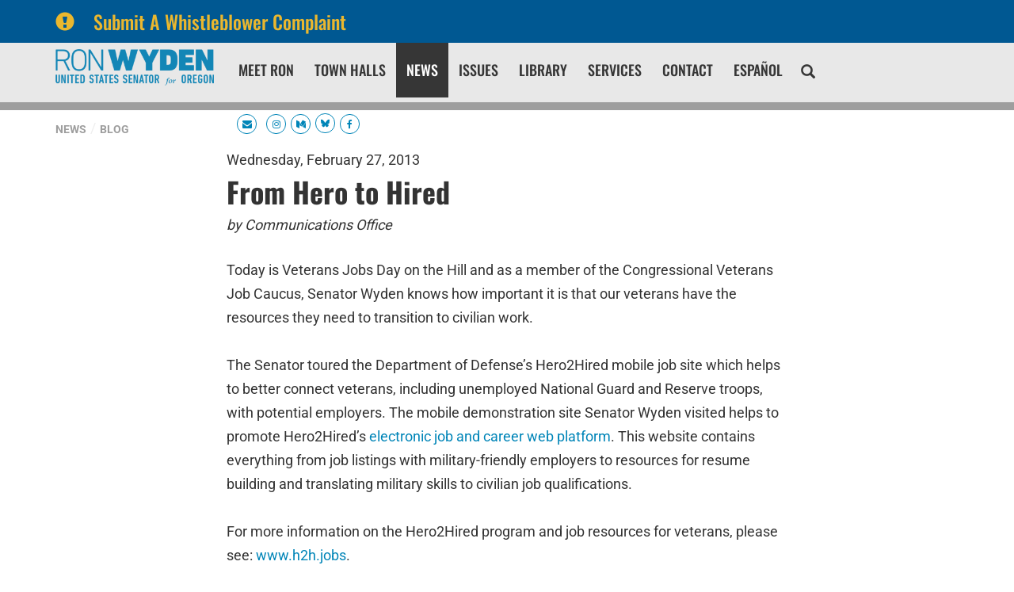

--- FILE ---
content_type: text/html;charset=UTF-8
request_url: https://www.wyden.senate.gov/news/blog/post/from-hero-to-hired
body_size: 12155
content:

	
	
	
	

	

	
	
	
	
	


	


    
	

		
		

		



		
		
			 
		    	
			
		
		

		
		

		

		
		

		 
		 
		 	
		 
                

                    

		
        
		

		
			
			

			
		

		
		

		
		

		

		
    
     




 	



	
















	

	

 

    	

		






	


	
















<!DOCTYPE html>
<!--[if lt IE 7 ]><html lang="en" class="no-js ie ie6"> <![endif]-->
<!--[if IE 7 ]><html lang="en" class="no-js ie ie7"> <![endif]-->
<!--[if IE 8 ]><html lang="en" class="no-js ie ie8"> <![endif]-->
<!--[if IE 9 ]><html lang="en" class="no-js ie ie9"> <![endif]-->
<!--[if IE 10 ]><html lang="en" class="no-js ie ie10"> <![endif]-->
<!--[if IE 11 ]><html lang="en" class="no-js ie ie11"> <![endif]-->
<!--[if gt IE 11]><html lang="en" class="no-js ie"> <![endif]-->
<!--[if !(IE) ]><!-->
<html lang="en" class="no-js">
<!--<![endif]-->

<head>
<meta charset="UTF-8">
<meta http-equiv="X-UA-Compatible" content="IE=edge,chrome=1">
<meta name="viewport" content="width=device-width, initial-scale=1">







<title>Blog Item | Blog | News | U.S. Senator Ron Wyden of Oregon</title>




	<meta name="twitter:card" content="summary_large_image" />





	


	


<meta name="twitter:title" content="From Hero to Hired" />










<meta name="viewport" content="width=device-width, initial-scale=1.0">






	
	


	
		
			
			
			
			
	





	<meta property="og:url" content="https://www.wyden.senate.gov/news/blog/post/from-hero-to-hired" />





	<meta property="og:image" content="https://www.wyden.senate.gov/imo/media/image/Hero2hire thumb.jpg" />
	<meta name="twitter:image" content="https://www.wyden.senate.gov/imo/media/image/Hero2hire thumb.jpg" />
	




	


	<meta property="og:title" content="From Hero to Hired | U.S. Senator Ron Wyden of Oregon" />
	


	<meta property="og:description" content="The Official U.S. Senate website of Senator Ron Wyden of Oregon" />
	<meta name="twitter:description" content="The Official U.S. Senate website of Senator Ron Wyden of Oregon" />








<link href="https://www.wyden.senate.gov/themes/wyden/images/favicon.ico" rel="Icon" type="image/x-icon"/>


<link rel="Stylesheet" type="text/css" href="/themes/default_v5/styles/smoothDivScroll.css" />


<link rel="stylesheet" href="/themes/default_v5/styles/bootstrap.min.css?cachebuster=1518523557">

<link rel="stylesheet" href="https://maxcdn.bootstrapcdn.com/font-awesome/4.7.0/css/font-awesome.min.css">




<link rel="stylesheet" href="/themes/default_v5/styles/common.css">




	<link rel="stylesheet" href="/themes/wyden/styles/common.css?cachebuster=1736856779">





<script src="/themes/default_v5/scripts/jquery.min.js"></script>
<script src="/themes/default_v5/scripts/bootstrap.min.js"></script>
<script src="/themes/default_v5/scripts/jquery.html5-placeholder-shim.js"></script>




<!--[if lte IE 6]>
	<link rel="stylesheet" href="http://universal-ie6-css.googlecode.com/files/ie6.1.1.css" media="screen, projection">
<![endif]-->


















 



  <link rel="stylesheet" href="/styles/vendor/google/fonts.css">






</head>







	

<body  id="default" class="bg2  two-col ">
	<!--stopindex-->
	

	


	

	

	




    



	


		

		
			
				
				
			
		

		



	


	

	

	




    



	


		

		

		

	
	
	
		
	
	<div class="alert">

			<a href="https://www.wyden.senate.gov/whistleblower-complaint"  class = 'container'>
			<div class="alertIcn pull-left">
				<span class="glyphicon glyphicon-exclamation-sign">&nbsp;</span>
			</div>
			<div class="headline">
				Submit A Whistleblower Complaint
			</div>
			</a>

	</div>
	





<a href="#main-nav" class="sr-only">Skip to primary navigation</a> <a class="sr-only" href="#skip-nav">Skip to content</a>

<link type="text/css" rel="stylesheet" href="//fast.fonts.net/cssapi/b37acbd6-38b0-42f8-9003-29a8ca0b1e50.css"/>


		
		


<link rel="stylesheet" href="/scripts/vendor/fontawesome/css/font-awesome.min.css?cachebuster=1739350631">




 <style>
    a[target="_blank"]{
      position: relative;
      display: inline-block;
      cursor: pointer;
    }

    a[target="_blank"] .tooltiptext {
      visibility: hidden;
      width: 120px;
      background-color: #333;
      color: #fff;
      text-align: center;
      border-radius: 5px;
      padding: 5px;
      position: absolute;
      z-index: 1;
      bottom: 125%;
      left: 50%;
      margin-left: -60px;
      opacity: 0;
      transition: opacity 0.3s;
	  font-family:sans-serif;
	  font-size:10px;
    }

    a[target="_blank"]:hover .tooltiptext {
      visibility: visible;
      opacity: 1;
    }
  </style>
 <script>
    $(document).ready(function() {
      // Optional: You can use this script to automatically add tooltips to all links with target="_blank"
      $('a[target="_blank"]').each(function() {
        $(this).append('<span class="tooltiptext">Opens in new tab</span>');
      });
    });
  </script>
  

	<div class="modal fade" id="NavMobileModal" tabindex="-1" role="dialog" aria-labelledby="NavMobileModal" aria-hidden="true">
	  <div class="modal-dialog modal-lg">
	    <div class="modal-content">
	      <div class="modal-header">
	        <button type="button" class="close" data-dismiss="modal"><span aria-hidden="true">&times;</span><span class="sr-only">Close</span></button>
	      </div>
	      <div class="modal-body">
	       <ul class="nav nav-pills nav-stacked" id="main-nav">
	       	
				
				
					
						
						
						
						
						
						
					<li  class="">  <a href="https://www.wyden.senate.gov/meet-ron" >Meet Ron</a>
						
					</li>
					
				
					
						
						
						
						
						
						
							
							
							
							
						
					<li  class="no-descriptions">  <a href="https://www.wyden.senate.gov/town-halls" >Town Halls</a>
						
					</li>
					
				
					
						
						
						
							
						
						
						
						
					<li  class="selected">  <a href="https://www.wyden.senate.gov/news" >News</a>
						
					</li>
					
				
					
						
						
						
						
						
						
							
							
							
							
						
					<li  class="no-descriptions">  <a href="https://www.wyden.senate.gov/issues" >Issues</a>
						
					</li>
					
				
					
						
						
						
						
						
						
							
							
							
							
						
					<li  class="no-descriptions">  <a href="https://www.wyden.senate.gov/library" >Library</a>
						
					</li>
					
				
					
						
						
						
						
						
						
							
							
							
							
						
					<li  class="no-descriptions">  <a href="https://www.wyden.senate.gov/services" >Services</a>
						
					</li>
					
				
					
						
						
						
						
						
						
					<li  class="">  <a href="https://www.wyden.senate.gov/contact" >Contact</a>
						
					</li>
					
				
					
						
						
						
						
						
						
							
							
							
							
						
					<li  class="no-descriptions">  <a href="https://www.wyden.senate.gov/espanol" >Español</a>
						
					</li>
					
				
				
			</ul>
	      </div>
	    </div>
	  </div>
	</div>



<div class="modal fade" id="SearchModal" tabindex="-1" role="dialog" aria-labelledby="SearchModal" aria-hidden="true">
	<div class="modal-dialog modal-lg">
		<div class="modal-content">
			<div class="modal-header">
				<button type="button" class="close" data-dismiss="modal"><span aria-hidden="true">&times;</span><span class="sr-only">Close</span></button>
			</div>
			<div class="modal-body">
				<div id="searchpopup">
					
					
					
					
					
					
					
					
					
					
					
					
					
					
					
					
					
					
					
					
					
					
					
					
					
					
					
					
					
					
					
					<form aria-label="search" id="sitesearch" role="search" method="get" action="/search" class="pull-right form-inline">
						<input type="search" id="search-field" name="q" placeholder="Search">
						<input type="hidden" name="access" value="p" />
						<input type="hidden" name="as_dt" value="i" />
						<input type="hidden" name="as_epq" value="" />
						<input type="hidden" name="as_eq" value="" />
						<input type="hidden" name="as_lq" value="" />
						<input type="hidden" name="as_occt" value="any" />
						<input type="hidden" name="as_oq" value="" />
						<input type="hidden" name="as_q" value="" />
						<input type="hidden" name="as_sitesearch" value="" />
						<input type="hidden" name="client" value="" />
						<input type="hidden" name="sntsp" value="0" />
						<input type="hidden" name="filter" value="0" />
						<input type="hidden" name="getfields" value="" />
						<input type="hidden" name="lr" value="" />
						<input type="hidden" name="num" value="15" />
						<input type="hidden" name="numgm" value="3" />
						<input type="hidden" name="oe" value="UTF8" />
						<input type="hidden" name="output" value="xml_no_dtd" />
						<input type="hidden" name="partialfields" value="" />
						<input type="hidden" name="proxycustom" value="" />
						<input type="hidden" name="proxyreload" value="0" />
						<input type="hidden" name="proxystylesheet" value="default_frontend" />
						<input type="hidden" name="requiredfields" value="" />
						<input type="hidden" name="sitesearch" value="" />
						<input type="hidden" name="sort" value="date:D:S:d1" />
						<input type="hidden" name="start" value="0" />
						<input type="hidden" name="ud" value="1" />
						<button aria-label="submit" type="submit"><span class="glyphicon glyphicon-search"></span></button>
					</form>
				</div>
			</div>
		</div>
	</div>
</div>









	<div id="header" >

		<div class="container">
			<a href = "/" class = "logo-hold top-left pull-left" alt="site logo link" >
				<img class = "" src = "/themes/wyden/images/logointerior.svg" alt="site logo">
			</a>



			<div class="nav-hold right-slide-search ">
				





<div class="navbar">
       <ul class="nav nav-pills nav-justified hidden-sm hidden-xs" id="main-nav">
       	
			
			
				
					
					
					
					
					
					
				<li  class="">  <a href="https://www.wyden.senate.gov/meet-ron" >Meet Ron</a>
					
				</li>
				
			
				
					
					
					
					
					
					
						
						
						
						
					
				<li  class="no-descriptions">  <a href="https://www.wyden.senate.gov/town-halls" >Town Halls</a>
					
				</li>
				
			
				
					
					
					
						
					
					
					
					
				<li  class="selected">  <a href="https://www.wyden.senate.gov/news" >News</a>
					
				</li>
				
			
				
					
					
					
					
					
					
						
						
						
						
					
				<li  class="no-descriptions">  <a href="https://www.wyden.senate.gov/issues" >Issues</a>
					
				</li>
				
			
				
					
					
					
					
					
					
						
						
						
						
					
				<li  class="no-descriptions">  <a href="https://www.wyden.senate.gov/library" >Library</a>
					
				</li>
				
			
				
					
					
					
					
					
					
						
						
						
						
					
				<li  class="no-descriptions">  <a href="https://www.wyden.senate.gov/services" >Services</a>
					
				</li>
				
			
				
					
					
					
					
					
					
				<li  class="">  <a href="https://www.wyden.senate.gov/contact" >Contact</a>
					
				</li>
				
			
				
					
					
					
					
					
					
						
						
						
						
					
				<li  class="no-descriptions">  <a href="https://www.wyden.senate.gov/espanol" >Español</a>
					
				</li>
				
			
			
		</ul>


		<a class="srchbutton hidden-sm hidden-xs">
			<span class="glyphicon glyphicon-search"><span class="hidden">x</span></span>
		</a>
		<a class="srchbuttonmodal visible-sm-inline-block visible-xs-inline-block" data-toggle="modal" data-target="#SearchModal" aria-label="search" title="search">
			<span class="glyphicon glyphicon-search"><span class="hidden">x</span></span>
		</a>
		<div id="search">
			
			
			
			
			
			
			
			
			
			
			
			
			
			
			
			
			
			
			
			
			
			
			
			
			
			
			
			
			
			
			
			<form id="sitesearch" role="search" method="get" action="/search" class="form-inline">
				<label for="search-field" style="text-indent:-9000px;">search</label>
				<input type="search" id="search-field" name="q" placeholder="Search">
				<input type="hidden" name="access" value="p" />
				<input type="hidden" name="as_dt" value="i" />
				<input type="hidden" name="as_epq" value="" />
				<input type="hidden" name="as_eq" value="" />
				<input type="hidden" name="as_lq" value="" />
				<input type="hidden" name="as_occt" value="any" />
				<input type="hidden" name="as_oq" value="" />
				<input type="hidden" name="as_q" value="" />
				<input type="hidden" name="as_sitesearch" value="" />
				<input type="hidden" name="client" value="" />
				<input type="hidden" name="sntsp" value="0" />
				<input type="hidden" name="filter" value="0" />
				<input type="hidden" name="getfields" value="" />
				<input type="hidden" name="lr" value="" />
				<input type="hidden" name="num" value="15" />
				<input type="hidden" name="numgm" value="3" />
				<input type="hidden" name="oe" value="UTF8" />
				<input type="hidden" name="output" value="xml_no_dtd" />
				<input type="hidden" name="partialfields" value="" />
				<input type="hidden" name="proxycustom" value="" />
				<input type="hidden" name="proxyreload" value="0" />
				<input type="hidden" name="proxystylesheet" value="default_frontend" />
				<input type="hidden" name="requiredfields" value="" />
				<input type="hidden" name="sitesearch" value="" />
				<input type="hidden" name="sort" value="date:D:S:d1" />
				<input type="hidden" name="start" value="0" />
				<input type="hidden" name="ud" value="1" />
				<button type="submit">
					<span class="glyphicon glyphicon-search"><span class="hidden">x</span></span>
				</button>
			</form>
		</div>
		<script type="text/javascript">
			$( ".srchbutton" ).click(function() {

				$( "#search" ).toggleClass( "showme" );

				if ($( "#search" ).hasClass( "showme" )){
					$( ".nav" ).addClass('fade-out');
					$( ".togglemenu" ).fadeOut( 0 );
				}else{
					$( ".nav" ).removeClass('fade-out')
					$( ".togglemenu" ).delay( 300 ).fadeIn( 300 );
				};
				if ($( ".srchbutton .glyphicon" ).hasClass( "glyphicon-search" )){

					$( ".srchbutton .glyphicon" ).removeClass( "glyphicon-search" );
					$( ".srchbutton .glyphicon" ).addClass( "glyphicon-remove" );
				}else{
					$( ".srchbutton .glyphicon" ).removeClass( "glyphicon-remove" );
					$( ".srchbutton .glyphicon" ).addClass( "glyphicon-search" );
				};
			});
		</script>
		<a class="togglemenu hidden-xl hidden-md hidden-lg" data-toggle="modal" data-target="#NavMobileModal">

			<span class="glyphicon glyphicon-menu-hamburger"></span>
			<span class="menulabel">MENU</span>

		</a>
	</div>



			</div>

			<div class = "right">
				<ul class = "social-list list-inline list-unstyled">
					
					 <li><a id="newsletterbutton" class="socialicon hidden-sm hidden-xs"><i alt="icon" class="fa fa-envelope"></i><span class="hidden">Icon</span></a></a></li>
					<li><a class="socialicon hidden-lg hidden-md" href = "/contact/newsletter-sign-up" alt="socialicon"><i alt="icon" class="fa fa-envelope"></i><span class="hidden">Icon</span></a></li>
					<li><a class="socialicon" href = "https://www.instagram.com/ronwyden/" target = "_blank" alt="socialicon"><i alt="icon" class="fa fa-instagram"></i><span class="hidden">Icon</span></a></li>
					<li><a class="socialicon" href = "https://medium.com/@RonWyden" target = "_blank" alt="socialicon"><i alt="icon" class="fa fa-medium"></i><span class="hidden">Icon</span></a></li>
					
          <li><a class="socialicon" href = "https://bsky.app/profile/wyden.senate.gov" target = "_blank" alt="socialicon"><i alt="icon" class="fa"><svg style="width:11px" xmlns="http://www.w3.org/2000/svg" viewBox="0 0 512 512"><path fill="#0085b8" d="M111.8 62.2C170.2 105.9 233 194.7 256 242.4c23-47.6 85.8-136.4 144.2-180.2c42.1-31.6 110.3-56 110.3 21.8c0 15.5-8.9 130.5-14.1 149.2C478.2 298 412 314.6 353.1 304.5c102.9 17.5 129.1 75.5 72.5 133.5c-107.4 110.2-154.3-27.6-166.3-62.9l0 0c-1.7-4.9-2.6-7.8-3.3-7.8s-1.6 3-3.3 7.8l0 0c-12 35.3-59 173.1-166.3 62.9c-56.5-58-30.4-116 72.5-133.5C100 314.6 33.8 298 15.7 233.1C10.4 214.4 1.5 99.4 1.5 83.9c0-77.8 68.2-53.4 110.3-21.8z"/></svg></i><span class="hidden">Icon</span></a></li>
					<li><a class="socialicon" href = "https://www.facebook.com/senatorronwyden/" target = "_blank" alt="socialicon"><i alt="icon" class="fa fa-facebook"></i><span class="hidden">Icon</span></a></li>
				</ul>
		 </div>
		</div>
		<div class="newsletterarea hidden-xs hidden-sm">
			<div class="container">
				<div id="newsletter-signup-container" class="clearfix" style="height:0;overflow:hidden;">
					<form role="form" id="newsletter-form" action="/contact/newsletter-sign-up" method="post">
						<div class="row">
							<div id="firstfield" class="col-md-3">
								<input aria-label="email address" type="text" id="email_firstfield" name="email" placeholder="Email" />
							</div>
							
		
		
							<div class="col-md-1">

								<select id="salutation" class="form-control" name="salutation" required aria-label="prefix">
									<option label="Prefix" value="" placeholder="Prefix">Prefix</option>
								
										<option label="None" value="None">None</option>
								
										<option label="Mr." value="Mr.">Mr.</option>
								
										<option label="Ms." value="Ms.">Ms.</option>
								
										<option label="Mrs." value="Mrs.">Mrs.</option>
								
										<option label="Mx." value="Mx.">Mx.</option>
								
										<option label="Professor" value="Professor">Professor</option>
								
										<option label="Dr." value="Dr.">Dr.</option>
								
										<option label="Father" value="Father">Father</option>
								
										<option label="Sister" value="Sister">Sister</option>
								
										<option label="Rabbi" value="Rabbi">Rabbi</option>
								
										<option label="Reverend" value="Reverend">Reverend</option>
								
										<option label="Air Force - General" value="General">Air Force - General</option>
								
										<option label="Air Force - Lieutenant General" value="Lieutenant General">Air Force - Lieutenant General</option>
								
										<option label="Air Force - Major General" value="Major General">Air Force - Major General</option>
								
										<option label="Air Force - Brigadier General" value="Brigadier General">Air Force - Brigadier General</option>
								
										<option label="Air Force - Colonel" value="Colonel">Air Force - Colonel</option>
								
										<option label="Air Force - Lieutenant Colonel" value="Lieutenant Colonel">Air Force - Lieutenant Colonel</option>
								
										<option label="Air Force - Major" value="Major">Air Force - Major</option>
								
										<option label="Air Force - Captain" value="Captain">Air Force - Captain</option>
								
										<option label="Air Force - First Lieutenant" value="First Lieutenant">Air Force - First Lieutenant</option>
								
										<option label="Air Force - Second Lieutenant" value="Second Lieutenant">Air Force - Second Lieutenant</option>
								
										<option label="Air Force - Chief Master Sergeant of the Air Force" value="Chief Master Sergeant of the Air Force">Air Force - Chief Master Sergeant of the Air Force</option>
								
										<option label="Air Force - Command Chief Master Sergeant" value="Command Chief Master Sergeant">Air Force - Command Chief Master Sergeant</option>
								
										<option label="Air Force - First Sergeant (E-9)" value="First Sergeant (E-9)">Air Force - First Sergeant (E-9)</option>
								
										<option label="Air Force - Chief Master Sergeant" value="Chief Master Sergeant">Air Force - Chief Master Sergeant</option>
								
										<option label="Air Force - First Sergeant (E-8)" value="First Sergeant (E-8)">Air Force - First Sergeant (E-8)</option>
								
										<option label="Air Force - Senior Master Sergeant" value="Senior Master Sergeant">Air Force - Senior Master Sergeant</option>
								
										<option label="Air Force - First Sergeant (E-7)" value="First Sergeant (E-7)">Air Force - First Sergeant (E-7)</option>
								
										<option label="Air Force - Master Sergeant" value="Master Sergeant">Air Force - Master Sergeant</option>
								
										<option label="Air Force - Technical Sergeant" value="Technical Sergeant">Air Force - Technical Sergeant</option>
								
										<option label="Air Force - Staff Sergeant" value="Staff Sergeant">Air Force - Staff Sergeant</option>
								
										<option label="Air Force - Senior Airman" value="Senior Airman">Air Force - Senior Airman</option>
								
										<option label="Air Force - Airman First Class" value="Airman First Class">Air Force - Airman First Class</option>
								
										<option label="Air Force - Airman" value="Airman">Air Force - Airman</option>
								
										<option label="Air Force - Airman Basic" value="Airman Basic">Air Force - Airman Basic</option>
								
										<option label="Army - General" value="General">Army - General</option>
								
										<option label="Army - Lieutenant General" value="Lieutenant General">Army - Lieutenant General</option>
								
										<option label="Army - Major General" value="Major General">Army - Major General</option>
								
										<option label="Army - Brigadier General" value="Brigadier General">Army - Brigadier General</option>
								
										<option label="Army - Colonel" value="Colonel">Army - Colonel</option>
								
										<option label="Army - Lieutenant Colonel" value="Lieutenant Colonel">Army - Lieutenant Colonel</option>
								
										<option label="Army - Major" value="Major">Army - Major</option>
								
										<option label="Army - Captain" value="Captain">Army - Captain</option>
								
										<option label="Army - First Lieutenant" value="First Lieutenant">Army - First Lieutenant</option>
								
										<option label="Army - Second Lieutenant" value="Second Lieutenant">Army - Second Lieutenant</option>
								
										<option label="Army - Chief Warrant Officer - 5" value="Chief Warrant Officer - 5">Army - Chief Warrant Officer - 5</option>
								
										<option label="Army - Chief Warrant Officer - 4" value="Chief Warrant Officer - 4">Army - Chief Warrant Officer - 4</option>
								
										<option label="Army - Chief Warrant Officer - 3" value="Chief Warrant Officer - 3">Army - Chief Warrant Officer - 3</option>
								
										<option label="Army - Chief Warrant Officer - 2" value="Chief Warrant Officer - 2">Army - Chief Warrant Officer - 2</option>
								
										<option label="Army - Warrant Officer" value="Warrant Officer">Army - Warrant Officer</option>
								
										<option label="Army - Sergeant Major of the Army" value="Sergeant Major of the Army">Army - Sergeant Major of the Army</option>
								
										<option label="Army - Command Sergeant Major" value="Command Sergeant Major">Army - Command Sergeant Major</option>
								
										<option label="Army - Sergeant Major" value="Sergeant Major">Army - Sergeant Major</option>
								
										<option label="Army - First Sergeant" value="First Sergeant">Army - First Sergeant</option>
								
										<option label="Army - Master Sergeant" value="Master Sergeant">Army - Master Sergeant</option>
								
										<option label="Army - Sergeant First Class" value="Sergeant First Class">Army - Sergeant First Class</option>
								
										<option label="Army - Staff Sergeant" value="Staff Sergeant">Army - Staff Sergeant</option>
								
										<option label="Army - Sergeant" value="Sergeant">Army - Sergeant</option>
								
										<option label="Army - Corporal" value="Corporal">Army - Corporal</option>
								
										<option label="Army - Specialist" value="Specialist">Army - Specialist</option>
								
										<option label="Army - Private First Class" value="Private First Class">Army - Private First Class</option>
								
										<option label="Army - Private (E-2)" value="Private (E-2)">Army - Private (E-2)</option>
								
										<option label="Army - Private" value="Private">Army - Private</option>
								
										<option label="Coast Guard - Admiral" value="Admiral">Coast Guard - Admiral</option>
								
										<option label="Coast Guard - Vice Admiral" value="Vice Admiral">Coast Guard - Vice Admiral</option>
								
										<option label="Coast Guard - Rear Admiral, Upper Half" value="Rear Admiral, Upper Half">Coast Guard - Rear Admiral, Upper Half</option>
								
										<option label="Coast Guard - Rear Admiral, Lower Half" value="Rear Admiral, Lower Half">Coast Guard - Rear Admiral, Lower Half</option>
								
										<option label="Coast Guard - Captain" value="Captain">Coast Guard - Captain</option>
								
										<option label="Coast Guard - Commander" value="Commander">Coast Guard - Commander</option>
								
										<option label="Coast Guard - Lieutenant Commander" value="Lieutenant Commander">Coast Guard - Lieutenant Commander</option>
								
										<option label="Coast Guard - Lieutenant" value="Lieutenant">Coast Guard - Lieutenant</option>
								
										<option label="Coast Guard - Lieutenant Junior Grade" value="Lieutenant Junior Grade">Coast Guard - Lieutenant Junior Grade</option>
								
										<option label="Coast Guard - Ensign" value="Ensign">Coast Guard - Ensign</option>
								
										<option label="Coast Guard - Chief Warrant Officer - 4" value="Chief Warrant Officer - 4">Coast Guard - Chief Warrant Officer - 4</option>
								
										<option label="Coast Guard - Chief Warrant Officer - 3" value="Chief Warrant Officer - 3">Coast Guard - Chief Warrant Officer - 3</option>
								
										<option label="Coast Guard - Chief Warrant Officer - 2" value="Chief Warrant Officer - 2">Coast Guard - Chief Warrant Officer - 2</option>
								
										<option label="Coast Guard - Master Chief Petty Officer of the Coast Guard" value="Master Chief Petty Officer of the Coast Guard">Coast Guard - Master Chief Petty Officer of the Coast Guard</option>
								
										<option label="Coast Guard - Master Chief Petty Officer" value="Master Chief Petty Officer">Coast Guard - Master Chief Petty Officer</option>
								
										<option label="Coast Guard - Senior Chief Petty Officer" value="Senior Chief Petty Officer">Coast Guard - Senior Chief Petty Officer</option>
								
										<option label="Coast Guard - Chief Petty Officer" value="Chief Petty Officer">Coast Guard - Chief Petty Officer</option>
								
										<option label="Coast Guard - Petty Officer First Class" value="Petty Officer First Class">Coast Guard - Petty Officer First Class</option>
								
										<option label="Coast Guard - Petty Officer Second Class" value="Petty Officer Second Class">Coast Guard - Petty Officer Second Class</option>
								
										<option label="Coast Guard - Petty Officer Third Class" value="Petty Officer Third Class">Coast Guard - Petty Officer Third Class</option>
								
										<option label="Coast Guard - Seaman" value="Seaman">Coast Guard - Seaman</option>
								
										<option label="Coast Guard - Seaman Apprentice" value="Seaman Apprentice">Coast Guard - Seaman Apprentice</option>
								
										<option label="Coast Guard - Seaman Recruit" value="Seaman Recruit">Coast Guard - Seaman Recruit</option>
								
										<option label="Marine Corps - General" value="General">Marine Corps - General</option>
								
										<option label="Marine Corps - Lieutenant General" value="Lieutenant General">Marine Corps - Lieutenant General</option>
								
										<option label="Marine Corps - Major General" value="Major General">Marine Corps - Major General</option>
								
										<option label="Marine Corps - Brigadier General" value="Brigadier General">Marine Corps - Brigadier General</option>
								
										<option label="Marine Corps - Colonel" value="Colonel">Marine Corps - Colonel</option>
								
										<option label="Marine Corps - Lieutenant Colonel" value="Lieutenant Colonel">Marine Corps - Lieutenant Colonel</option>
								
										<option label="Marine Corps - Major" value="Major">Marine Corps - Major</option>
								
										<option label="Marine Corps - Captain" value="Captain">Marine Corps - Captain</option>
								
										<option label="Marine Corps - First Lieutenant" value="First Lieutenant">Marine Corps - First Lieutenant</option>
								
										<option label="Marine Corps - Second Lieutenant" value="Second Lieutenant">Marine Corps - Second Lieutenant</option>
								
										<option label="Marine Corps - Chief Warrant Officer - 5" value="Chief Warrant Officer - 5">Marine Corps - Chief Warrant Officer - 5</option>
								
										<option label="Marine Corps - Chief Warrant Officer - 4" value="Chief Warrant Officer - 4">Marine Corps - Chief Warrant Officer - 4</option>
								
										<option label="Marine Corps - Chief Warrant Officer - 3" value="Chief Warrant Officer - 3">Marine Corps - Chief Warrant Officer - 3</option>
								
										<option label="Marine Corps - Chief Warrant Officer - 2" value="Chief Warrant Officer - 2">Marine Corps - Chief Warrant Officer - 2</option>
								
										<option label="Marine Corps - Warrant Officer" value="Warrant Officer">Marine Corps - Warrant Officer</option>
								
										<option label="Marine Corps - Sergeant Major of the Marine Corps" value="Sergeant Major of the Marine Corps">Marine Corps - Sergeant Major of the Marine Corps</option>
								
										<option label="Marine Corps - Sergeant Major" value="Sergeant Major">Marine Corps - Sergeant Major</option>
								
										<option label="Marine Corps - Master Gunnery Sergeant" value="Master Gunnery Sergeant">Marine Corps - Master Gunnery Sergeant</option>
								
										<option label="Marine Corps - First Sergeant" value="First Sergeant">Marine Corps - First Sergeant</option>
								
										<option label="Marine Corps - Master Sergeant" value="Master Sergeant">Marine Corps - Master Sergeant</option>
								
										<option label="Marine Corps - Gunnery Sergeant" value="Gunnery Sergeant">Marine Corps - Gunnery Sergeant</option>
								
										<option label="Marine Corps - Staff Sergeant" value="Staff Sergeant">Marine Corps - Staff Sergeant</option>
								
										<option label="Marine Corps - Sergeant" value="Sergeant">Marine Corps - Sergeant</option>
								
										<option label="Marine Corps - Corporal" value="Corporal">Marine Corps - Corporal</option>
								
										<option label="Marine Corps - Lance Corporal" value="Lance Corporal">Marine Corps - Lance Corporal</option>
								
										<option label="Marine Corps - Private First Class" value="Private First Class">Marine Corps - Private First Class</option>
								
										<option label="Marine Corps - Private" value="Private">Marine Corps - Private</option>
								
										<option label="Navy - Admiral" value="Admiral">Navy - Admiral</option>
								
										<option label="Navy - Vice Admiral" value="Vice Admiral">Navy - Vice Admiral</option>
								
										<option label="Navy - Rear Admiral, Upper Half" value="Rear Admiral, Upper Half">Navy - Rear Admiral, Upper Half</option>
								
										<option label="Navy - Rear Admiral, Lower Half" value="Rear Admiral, Lower Half">Navy - Rear Admiral, Lower Half</option>
								
										<option label="Navy - Captain" value="Captain">Navy - Captain</option>
								
										<option label="Navy - Commander" value="Commander">Navy - Commander</option>
								
										<option label="Navy - Lieutenant Commander" value="Lieutenant Commander">Navy - Lieutenant Commander</option>
								
										<option label="Navy - Lieutenant" value="Lieutenant">Navy - Lieutenant</option>
								
										<option label="Navy - Lieutenant Junior Grade" value="Lieutenant Junior Grade">Navy - Lieutenant Junior Grade</option>
								
										<option label="Navy - Ensign" value="Ensign">Navy - Ensign</option>
								
										<option label="Navy - Chief Warrant Officer - 4" value="Chief Warrant Officer - 4">Navy - Chief Warrant Officer - 4</option>
								
										<option label="Navy - Chief Warrant Officer - 3" value="Chief Warrant Officer - 3">Navy - Chief Warrant Officer - 3</option>
								
										<option label="Navy - Chief Warrant Officer - 2" value="Chief Warrant Officer - 2">Navy - Chief Warrant Officer - 2</option>
								
										<option label="Navy - Master Chief Petty Officer of the Navy" value="Master Chief Petty Officer of the Navy">Navy - Master Chief Petty Officer of the Navy</option>
								
										<option label="Navy - Master Chief Petty Officer" value="Master Chief Petty Officer">Navy - Master Chief Petty Officer</option>
								
										<option label="Navy - Senior Chief Petty Officer" value="Senior Chief Petty Officer">Navy - Senior Chief Petty Officer</option>
								
										<option label="Navy - Chief Petty Officer" value="Chief Petty Officer">Navy - Chief Petty Officer</option>
								
										<option label="Navy - Petty Officer First Class" value="Petty Officer First Class">Navy - Petty Officer First Class</option>
								
										<option label="Navy - Petty Officer Second Class" value="Petty Officer Second Class">Navy - Petty Officer Second Class</option>
								
										<option label="Navy - Petty Officer Third Class" value="Petty Officer Third Class">Navy - Petty Officer Third Class</option>
								
										<option label="Navy - Seaman Apprentice" value="Seaman Apprentice">Navy - Seaman Apprentice</option>
								
										<option label="Navy - Seaman" value="Seaman">Navy - Seaman</option>
								
										<option label="Navy - Seaman Recruit" value="Seaman Recruit">Navy - Seaman Recruit</option>
								
								</select>
							</div>

							<div class="col-md-2">
								<input aria-label="first name" type="text" id="firstname" name="firstname" placeholder="First Name" required />
							</div>
							<div class="col-md-2">

								<input aria-label="last name" type="text" id="lastname" name="lastname" placeholder="Last Name" required />
							</div>
							<div class="col-md-2">

									<input aria-label="zip code" type="text" id="zip" name="zip" placeholder="Zip" required />
							</div>
						<div class="col-md-2">
							<input class="btn btn-block" type="submit" id="submit" value="Sign Me Up!" />
							<input type="hidden" name="creativengine_form_bootstrap" value="6711BB45-5056-A066-609B-E65A102166E8" />
							</div>
						</div>
					</form>
					<div id="newsletter-confirmation"></div>
				</div>
			</div>
		</div>
	</div>

	<script>
	$(function() {
						var win = $(window);
						var animating = false;
						var newsletterSignup = $('#newsletterbutton');
						var newsletterConfirmation = $('#newsletter-confirmation');
						var newsletterSignupContainer = $('#newsletter-signup-container').data('open', false);
						var emailFirst = $('#email_firstfield');

						var closeNewsletterSignup = function() {
							win.off('resize');
							newsletterConfirmation.html('');
							newsletterSignupContainer.find('input[type="text"]').each(function() {
								$(this).val('').popoverextended('hide');
							});
							newsletterSignupContainer.css('overflow', 'hidden');
							newsletterSignupContainer.animate(
								{
									'height': '0px',
									'opacity': 0
								},
								150,
								function() {
									newsletterSignupContainer.data('open', false);
									animating = false;
									newsletterSignup.removeClass('open');
									newsletterSignupContainer.removeClass('submitted');
									newsletterForm.css('display', 'block');
								}
							);
						};

						newsletterSignup.click(function(e) {
							if (win.width() > 991) {
								e.preventDefault();
								var open = newsletterSignupContainer.data('open');
								if (open === true) {
									if (animating === false) {
										animating = true;
										closeNewsletterSignup();
									}
								} else {
									if (animating === false) {
										animating = true;
										newsletterSignup.addClass('open');
										newsletterSignupContainer.css({
											'height': newsletterSignup.height() + 'px'
										});

										newsletterSignupContainer.animate(
											{
												'height': '80px',
												'opacity': 1
											},
											150,
											function() {
												newsletterSignupContainer.data('open', true);
												animating = false;
												newsletterSignupContainer.css('overflow', 'visible'); // so input validation can show up correctly
												emailFirst.focus();
											}
										);
									}
								}
							}
						});

						$('#newsletter-close').click(function() {
							closeNewsletterSignup();
							newsletterConfirmation.html('');
						});

						var newsletterForm = $('#newsletter-form');

						var validation = newsletterForm.validate({
							'onsubmit': true,
							'focusCleanup': true,
							'onkeyup': false,
							'rules': {
								'email': {
									'required': true,
									'email': true
								}
							},
							'messages': {
								'prefix': {
									'required': 'Please select a prefix'
								},
								'firstname': {
									'required': 'Please enter a first name'
								},
								'lastname': {
									'required': 'Please enter a last name'
								},
								'email': {
									'required': 'Please enter an e-mail',
									'email': 'Please enter a valid e-mail'
								},
								'zip': {
									'required': 'Please enter a zip code'
								}
							},
							'showErrors': function(errorMap, errorList) {
								$.each(this.successList, function(index, value) {
									$(value).popoverextended('hide');
								});

								$.each(errorList , function(index, value) {
									var _popover = $(value.element).popoverextended({
										'trigger': 'manual',
										'placement': 'top',
										'addClass': 'popover-error'
									});
									_popover.data('bs.popoverextended').options.content = value.message;
									$(value.element).popoverextended('show');
								});
							}/*,
							'submitHandler': function(form) {
								$.ajax({
									'method': 'post',
									'dataType': 'json',
									'dataFilter': function(response, type) {
										response = response.trim();
										if (response.substr(0, 2) == '//') {
											response = response.substr(2, response.length);
										}
										return response;
									},
									'data': {
										'salutation': form.salutation.value,
										'fname': form.firstname.value,
										'lname': form.lastname.value,
										'email': form.email.value,
										'zip': form.zip.value
									},
									'url': application.webroot + 'themes/wyden/cfc/newsletter.cfc?method=signup',
									'success': function(response) {
										newsletterConfirmation.html('<span>Thank you for signing up for my newsletter.&nbsp;</span>');
										$('<a class="newsletter-close" aria-label="close"><span class="glyphicon glyphicon-remove"></span></a>').click(function() { closeNewsletterSignup(); }).appendTo(newsletterConfirmation);
										newsletterSignupContainer.addClass('submitted');
										newsletterForm.delay(100).css('display', 'none');
									}
								});
							} */
						});
					});
	</script>









<div id="skip-nav"></div>














		
		


	
	 <div id="content" role="main">







	

	
	
		
		
	















	<div class="container" id="main_container">





	<div id='breadcrumb'><ol class='list-inline'><li><a href='https://www.wyden.senate.gov/'>Home</a></li><li><a href='https://www.wyden.senate.gov/news'>News</a></li><li><a href='https://www.wyden.senate.gov/news/blog'>Blog</a></li></ol></div>

<div class="one_column row">


	
	




	

	 <div class="clearfix col-md-12" id="main_column">
 <!--startindex-->



	

	
	


	


	

	



	



	

		

        	
				
				<!-- no //-->
					
				
			
			
		

	
			
		
		
			
			

			<article class="blog_entry">
				<span class="pubdate"><time>Wednesday, February 27, 2013</time></span>
				<h1>From Hero to Hired</h1>
				
                        <span class="byline">by Communications Office</span>
                        
                 
		
		
	            
				

		

	  		

		

		
				<p>Today is Veterans Jobs Day on the Hill and as a member of the Congressional Veterans Job Caucus, Senator Wyden knows how important it is that our veterans have the resources they need to transition to civilian work.</p>
<p>The Senator toured the Department of Defense’s Hero2Hired mobile job site which helps to better connect veterans, including unemployed National Guard and Reserve troops, with potential employers. The mobile demonstration site Senator Wyden visited helps to promote Hero2Hired’s <a href="http://www.h2h.jobs/">electronic job and career web platform</a>. This website contains everything from job listings with military-friendly employers to resources for resume building and translating military skills to civilian job qualifications.</p>
<p>For more information on the Hero2Hired program and job resources for veterans, please see: <a href="http://www.h2h.jobs">www.h2h.jobs</a>.</p>
<blockquote class="twitter-tweet">
<p>Seeing the @<a href="https://twitter.com/h2hjobs">h2hjobs</a> mobile site up close & personal. It uses the latest tech. to provide job resources to veterans. <a href="http://t.co/ya7gjT06Is" title="http://twitter.com/RonWyden/status/306867736879984640/photo/1">twitter.com/RonWyden/statu…</a></p>
— Ron Wyden (@RonWyden) <a href="https://twitter.com/RonWyden/status/306867736879984640">February 27, 2013</a></blockquote>
<script charset="utf-8" type="text/javascript" src="//platform.twitter.com/widgets.js"></script>
<p><strong>Slideshow:</strong></p>
<p><object width="400" height="300"><param name="flashvars" value="offsite=true&lang=en-us&page_show_url=%2Fphotos%2Fronwyden%2Fsets%2F72157632872986685%2Fshow%2F&page_show_back_url=%2Fphotos%2Fronwyden%2Fsets%2F72157632872986685%2F&set_id=72157632872986685&jump_to=" /><param name="movie" value="http://www.flickr.com/apps/slideshow/show.swf?v=124984" /><param name="allowFullScreen" value="true" /><embed src="http://www.flickr.com/apps/slideshow/show.swf?v=124984" type="application/x-shockwave-flash" width="400" height="300" flashvars="offsite=true&lang=en-us&page_show_url=%2Fphotos%2Fronwyden%2Fsets%2F72157632872986685%2Fshow%2F&page_show_back_url=%2Fphotos%2Fronwyden%2Fsets%2F72157632872986685%2F&set_id=72157632872986685&jump_to=" allowfullscreen="true" /></object></p>
				<div class="span8">
                    



	
















	

	

 


		

		

		
		
		
                    

                 	

                    <hr>
<div id="pagetools">
	

	<script>// cribbed from jquery migrate plugin @ https://github.com/jquery/jquery-migrate/blob/master/src/core.js
		if (typeof uaMatch == 'undefined') {
			var uaMatch = function( ua ) {
				ua = ua.toLowerCase();

				var match = /(chrome)[ \/]([\w.]+)/.exec( ua ) ||
					/(webkit)[ \/]([\w.]+)/.exec( ua ) ||
					/(opera)(?:.*version|)[ \/]([\w.]+)/.exec( ua ) ||
					/(msie) ([\w.]+)/.exec( ua ) ||
					ua.indexOf("compatible") < 0 && /(mozilla)(?:.*? rv:([\w.]+)|)/.exec( ua ) ||
					[];

				return {
					browser: match[ 1 ] || "",
					version: match[ 2 ] || "0"
				};
			};

			var matched = uaMatch( navigator.userAgent );
			var browser = {};

			if ( matched.browser ) {
				browser[ matched.browser ] = true;
				browser.version = matched.version;
			}

			// Chrome is Webkit, but Webkit is also Safari.
			if ( browser.chrome ) {
				browser.webkit = true;
			} else if ( browser.webkit ) {
				browser.safari = true;
			}
		}
	</script>

	<div id="fb-root"></div>
	<div class="clearfix"></div>
	<ul id="actions" class="list-unstyled  list-inline">

		
			<li><a class="btn btn-xs pull-left" onclick="window.print()" >Print</a></li>
		
		
			
			<li><a class="btn btn-xs pull-left" href="mailto:?subject=A Link From Senator Ron Wyden&body=http://www.wyden.senate.gov/news/blog/post/from-hero-to-hired">Email</a></li>
		
		
			<li id="fb-li">
				<div class="fb-like pull-left" data-href="http://www.wyden.senate.gov/news/blog/post/from-hero-to-hired" data-send="false" data-layout="button_count" data-width="60" data-show-faces="false" data-font="verdana"></div>
			</li>
		
		
		
			<li id="twitter-li">
				<a class="twitter-share-button pull-left" href="https://twitter.com/share" data-url="http://www.wyden.senate.gov/news/blog/post/from-hero-to-hired" data-text="">Tweet</a>
			</li>
		
	</ul>

	<script>
		if (!browser.msie || browser.msie && browser.version >= 8) {
			// facebook
			(function(d, s, id) {
				var js, fjs = d.getElementsByTagName(s)[0];
				if (d.getElementById(id)) return;
				js = d.createElement(s); js.id = id;
				js.src = "//connect.facebook.net/en_US/all.js#xfbml=1&appId=178127398911465";
				fjs.parentNode.insertBefore(js, fjs);
			}(document, 'script', 'facebook-jssdk'));

			// twitter
			!function(d,s,id){var js,fjs=d.getElementsByTagName(s)[0];if(!d.getElementById(id)){js=d.createElement(s);js.id=id;js.src="//platform.twitter.com/widgets.js";fjs.parentNode.insertBefore(js,fjs);}}(document,"script","twitter-wjs");
		} else {
			document.getElementById('fb-li').style.display = 'none';
			document.getElementById('twitter-li').style.display = 'none';
		}
	</script>

	
</div>






            	</div>
			</article>


		
		
		

        

        







	








	

	</div>



	
	



	
</div>


</div>
</div>


 <!--stopindex-->

 <footer class="footer centered-nav">
	<div id="footernavitems" class="container">
		
		
		
			<ul class="list-unstyled footer-ul footernav list-inline">
				
					
					<li>
						<a href="/meet-ron">Meet Ron</a>
					</li>
				
					
					<li>
						<a href="/news">News</a>
					</li>
				
					
					<li>
						<a href="/issues">Issues</a>
					</li>
				
					
					<li>
						<a href="/services">Services</a>
					</li>
				
					
					<li>
						<a href="/contact">Contact</a>
					</li>
				

				<li class="officelocations">
					<a href="/contact/office-locations">Office Locations</a>
				</li>
			</ul>
		
		<ul class = "social-list list-inline list-unstyled">
			<li><a alt="social icon" class="socialicon" href = "//www.instagram.com/ronwyden/" target = "_blank"><i class="fa fa-instagram"></i><span class="hidden">Social Icon</span></a></li>
			<li><a alt="social icon" class="socialicon" href = "//medium.com/@RonWyden" target = "_blank"><i class="fa fa-medium"></i><span class="hidden">Social Icon</span></a></li>
			
      <li><a alt="social icon" class="socialicon" href = "https://bsky.app/profile/wyden.senate.gov" target = "_blank"><i class="fa"><svg style="width:11px" xmlns="http://www.w3.org/2000/svg" viewBox="0 0 512 512"><path fill="#0085b8" d="M111.8 62.2C170.2 105.9 233 194.7 256 242.4c23-47.6 85.8-136.4 144.2-180.2c42.1-31.6 110.3-56 110.3 21.8c0 15.5-8.9 130.5-14.1 149.2C478.2 298 412 314.6 353.1 304.5c102.9 17.5 129.1 75.5 72.5 133.5c-107.4 110.2-154.3-27.6-166.3-62.9l0 0c-1.7-4.9-2.6-7.8-3.3-7.8s-1.6 3-3.3 7.8l0 0c-12 35.3-59 173.1-166.3 62.9c-56.5-58-30.4-116 72.5-133.5C100 314.6 33.8 298 15.7 233.1C10.4 214.4 1.5 99.4 1.5 83.9c0-77.8 68.2-53.4 110.3-21.8z"/></svg></i><span class="hidden">Social Icon</span></a></li>
			<li><a alt="social icon" class="socialicon" href = "https://www.facebook.com/senatorronwyden/" target = "_blank"><i alt="icon" class="fa fa-facebook"></i><span class="hidden">Icon</span></a></li>
		</ul>
	</div>
	<div class = "subfooternav">
		<div class = "container">
		
			
			
			
				<ul class="list-unstyled list-inline footer-ul">
					
						
						<li>
							<a href="/privacy-policy">Privacy Policy</a>
						</li>
						



				</ul>

			
		</div>
	</div>

</footer>
<script type="text/template" class="deferred-script">
	$( window ).load(function() {
		var mainbody = $("#content").height();
		var mainwindow = $(window).height();
		if (mainbody < mainwindow){
			$( "#content" ).css( "min-height", mainwindow - 210 );
		}
	});
</script>




  
    
    <!--- CUSTOM CODE FOOTER --->


<!--- Webtrends --->
<!-- START OF SmartSource Data Collector TAG -->
<script src="/wt_sdc/wyden_webtrends.load.js" type="text/javascript"></script>

<noscript>
<div><img alt="webtrends tracking image" id="DCSIMG" width="1" height="1" src="//statse.webtrendslive.com/dcs222cndsxi826aexj2jezlh_5b7m/njs.gif?dcsuri=/nojavascript&amp;WT.js=No&amp;WT.tv=10.4.0&amp;dcssip=www.wyden.senate.gov"/></div>
</noscript>

<!-- END OF SmartSource Data Collector TAG -->


<!--- Google Analytics --->
<!-- Google tag (gtag.js) -->
<script async src="https://www.googletagmanager.com/gtag/js?id=G-D39N6W69WQ"></script>
<script>
  window.dataLayer = window.dataLayer || [];
  function gtag(){dataLayer.push(arguments);}
  gtag('js', new Date());

  gtag('config', 'G-D39N6W69WQ');
</script>

<!--- Adobe --->
<script src="https://assets.adobedtm.com/566dc2d26e4f/f8d2f26c1eac/launch-3a705652822d.min.js"></script>

<!--- END CUSTOM CODE FOOTER --->
  




<!--[if lt IE 9]>
<script src="/themes/default_v5/scripts/html5shiv.js"></script>
<script src="/themes/default_v5/scripts/respond.min.js"></script>
<script src="/scripts/iefixes.js?cachebuster=1518523565"></script>
<![endif]-->

<script type="text/javascript">
	$(function() {
		/*MOBILE DECIVES*/
		if( /Android|webOS|iPhone|iPad|iPod|BlackBerry|IEMobile|Opera Mini/i.test(navigator.userAgent) ) {
			$( "body" ).addClass( "mobiledevice" );
			//alert("mobiledevice");
		};
		if( /iPad/i.test(navigator.userAgent) ) {
			$( "body" ).addClass( "mobiledevicelarge" );
			//alert("mobiledevicelarge");
		};
		// IE old
		if (/MSIE (\d+\.\d+);/.test(navigator.userAgent)){

			$( "html" ).addClass( "ie" );
		}
		// IE 10
		if( /MSIE 8.0/i.test(navigator.userAgent) ) {
			//alert("IE 10")
			$( "html" ).addClass( "ieold" );


		};

		// IE 10
		if( /MSIE 10.0/i.test(navigator.userAgent) ) {
			//alert("IE 10")
			$( "html" ).addClass( "ie10" );


		};
		// IE 11
		if( /Trident/i.test(navigator.userAgent) ) {
			//alert("IE 11")
			$( "html" ).addClass( "ie" );
		};
	});
</script>



<script src="/scripts/vendor/orientation.js?cachebuster=1518523542"></script>
<script src="/scripts/vendor/modernizr/modernizr.js?cachebuster=1518523256"></script>
<script src="/scripts/vendor/selectivizr/selectivizr.js?cachebuster=1518523454"></script>


<script src="/themes/default_v5/scripts/global.js"></script>

<script src="/scripts/vendor/mootools/mootools.js?cachebuster=1518523252"></script>
<script src="/scripts/vendor/mootools/mootools-more.js?cachebuster=1518523251"></script>



<script type="text/template" class="deferred-script">
	// fix for bootstrap tooltip hide/mootools hide collision
	$$('form input,form select,form textarea, input, .nav-tabs li a').each(function(item) { if (typeof item.hide == 'function') { item.hide = null; } });
	Element.implement({
		'slide': function(how, mode){
			return this;
		}
	});
</script>





<script>
	window.top['site_path'] = "2B6D636D-5056-A032-525A-848641F2FF9C";

	

    var application = {
        "config": {
            "tinymce": {
                "plugins": {
                    "selectvideo": {
                        "player": "jwplayer", // should be set to "legacy" or "jwplayer" currently
                        "youtube": true, // set to true to write the youtube tags for youtube videos
                        "width": "100%", // set width and height on the containing element
                        "height": "100%",
                        "tracking": true
                    }
                }
            }
        },
        "fn": { // deprecated mootools 1.2 stuff that we'll probably still use once we upgrade fully to 1.3
            "defined": function(obj) {
                return (obj != undefined);
            },
            "check": function(obj) {
                return !!(obj || obj === 0);
            }
        },
        "form": {
        	"captchaSiteKey": "",
            "processed": null
			
			
			
        },
        "friendly_urls": true,
        "map": {
            "width": "100%", // set width and height on the containing element
            "height": "100%"
        },
        "siteroot": "https://www.wyden.senate.gov/",
        "theme": "wyden",
        "webroot": "https://www.wyden.senate.gov/"
		
			, "defaultTheme": "default_v5"
		
    };

	var yt_players = [];
	function onYouTubePlayerAPIReady() {
		var carousel = $('.carousel');

		if (carousel.length > 0) {
			carousel.on('slide', function() {
				if (typeof yt_players != 'undefined' && yt_players.constructor === Array && yt_players.length > 0) {
					yt_players.each(function(current) {
						if (application.fn.check(current.player) && typeof current.player.pauseVideo != 'undefined') {
							current.player.pauseVideo();
						}
					});
				}
			});
			//$('.carousel').carousel('cycle');
		}
		Array.each(yt_players, function(video) {
			video.target.innerHTML = "";
			video.player = new YT.Player(video.target, {
				width: video.width,
				height: video.height,
				videoId: video.id,
				playerVars: {
		            controls: 1,
		            showinfo: 0 ,
		            modestbranding: 1,
		            wmode: "transparent"
		        },
				events: {
					'onStateChange': function(event) {
						if (event.data == YT.PlayerState.PLAYING) {
							if (typeof _gaq != 'undefined') { _gaq.push(['_trackEvent', 'Video', 'Play', video.title ]); }
							//$('.carousel').carousel('pause');
							carousel.each(function(index) {
								$(this).carousel('pause');
							});
						} else if (event.data == YT.PlayerState.PAUSED) {
							//if (typeof _gaq != 'undefined') {  _gaq.push(['_trackEvent', 'Video', 'Pause', video.title ]); }
							//$('.carousel').carousel('cycle');
						} else if (event.data == YT.PlayerState.ENDED) {
							if (typeof _gaq != 'undefined') { _gaq.push(['_trackEvent', 'Video', 'Complete', video.title ]); }
							//carousel.carousel('cycle');
							carousel.each(function(index) {
								$(this).carousel('cycle');

							});
						}
					}
				}
			});
		});


	}

	/*$(function() {
		var tag = document.createElement('script');
		tag.src = "//www.youtube.com/player_api";
		var firstScriptTag = document.getElementsByTagName('script')[0];
		firstScriptTag.parentNode.insertBefore(tag, firstScriptTag);
	});*/

	function returnfalse() { return false }
</script>






  






<!--[if lt IE 9]>
	<script src="/scripts/polyfills/jquery.backgroundSize.js?cachebuster=1518523568" type="text/javascript"></script>
	<script type="text/javascript">
		$(function() {
			$('.bg-fix').css({'background-size': 'cover'});
		});
	</script>
<![endif]-->

<script>
	$(function() {
		$('a').each(function() {
			var $this = $(this);
			var newWin = $this.hasClass('new-win');
			var senExit = $this.hasClass('sen-exit');
			if (newWin === true || senExit === true) {
				var href = $this.attr('href');
				if (typeof href !== 'undefined' && href !== '') {
					if (href.indexOf('javascript:') === -1 && href.charAt(0) !== '#') {
						var uri = (senExit === true) ? '' + encodeURIComponent(href) : href;

						$this.click(function(e) {
							e.preventDefault();
							window.open(uri);
						});
					}
				}
			}
		});
	});
</script>



	
		<script src="/scripts/vendor/jquery/jquery.validate.js?cachebuster=1518523247"></script>
	
		<script src="/scripts/popover-extended.v3.js?cachebuster=1518523570"></script>
	
		<script src="/scripts/filter.js"></script>
	

<script type="text/javascript">
    window.addEvent("domready", function() {
        $$("script.deferred-script").each(function(script) {
            Browser.exec((Browser.ie) ? script.innerHTML : script.get("text"));
        });
    });
</script>



</body>
</html>


    
  